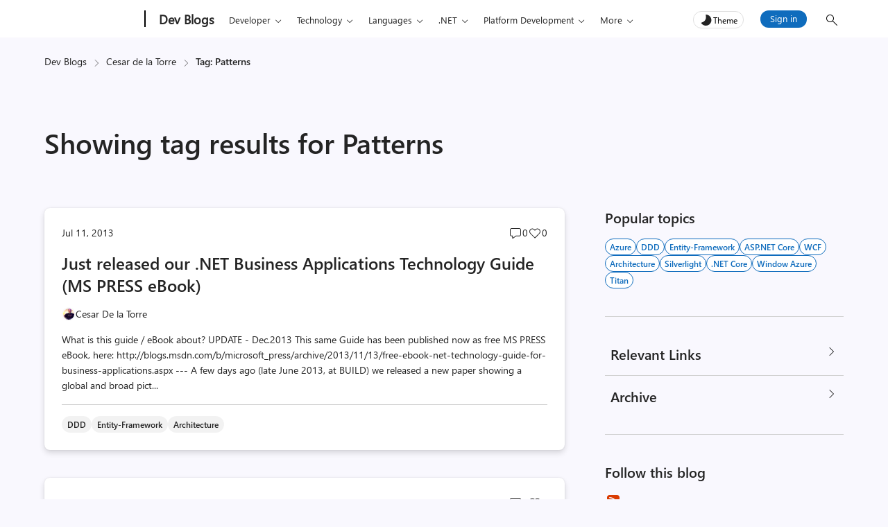

--- FILE ---
content_type: text/css
request_url: https://devblogs.microsoft.com/cesardelatorre/wp-content/plugins/devblogs-blocks/assets/highlight.css
body_size: 336
content:
/* From learn.microsoft */
.hljs-comment{color:green}.hljs-pscommand,.hljs-keyword,.hljs-selector-tag,.hljs-built_in,.hljs-name,.hljs-string .hljs-subst,.hljs-tag{color:#0101fd}.hljs-literal{color:#07704a}.hljs-string .hljs-subst,.hljs-attr{color:#0451a5}.hljs-string,.hljs-string .hljs-subst .hljs-string,.hljs-section,.hljs-template-tag,.hljs-template-variable,.hljs-deletion,.hljs-code{color:#a31515}.hljs-parameter,.hljs-type,.hljs-attribute,.hljs-title,.hljs-addition,.hljs-selector-attr,.hljs-selector-pseudo,.hljs-meta{color:#006881}.hljs-doctag{color:#666}.hljs-control{color:#af00db}.hljs-helper{color:#795e26}.hljs-symbol,.hljs-bullet,.hljs-link{color:#0064c8}.hljs-emphasis{font-style:italic}.hljs-strong{font-weight:600}.hljs-reserved,.hljs-constant{color:#cd3131}
html[theme=dark] .line-highlight{background-color:#006400}
html[theme=dark] .hljs-comment{color:#63b456}
html[theme=dark] .hljs-number{color:#b5cea8}
html[theme=dark] .hljs-pscommand, html[theme=dark] .hljs-keyword,html[theme=dark] .hljs-selector-tag, html[theme=dark] .hljs-built_in, html[theme=dark] .hljs-name, html[theme=dark] .hljs-tag, html[theme=dark] .hljs-literal{color:#569cd6}
html[theme=dark] .hljs-title{color:#4ec9b0}
html[theme=dark] .hljs-string .hljs-subst, html[theme=dark] .hljs-attr{color:#9cdcfe}
html[theme=dark] .hljs-string, html[theme=dark] .hljs-string .hljs-subst .hljs-string, html[theme=dark] .hljs-section, html[theme=dark] .hljs-attribute, html[theme=dark] .hljs-template-tag, html[theme=dark] .hljs-template-variable, html[theme=dark] .hljs-deletion, html[theme=dark] .hljs-type, html[theme=dark] .hljs-code{color:#ce9178}
html[theme=dark] .hljs-addition, html[theme=dark] .hljs-selector-attr, html[theme=dark] .hljs-selector-pseudo, html[theme=dark] .hljs-meta{color:#2b91af}
html[theme=dark] .hljs-parameter, html[theme=dark] .hljs-type, html[theme=dark] .hljs-attribute, html[theme=dark] .hljs-title, html[theme=dark] .hljs-addition, html[theme=dark] .hljs-selector-attr, html[theme=dark] .hljs-selector-pseudo, html[theme=dark] .hljs-meta{color:#01cfff}
html[theme=dark] .hljs-control{color:#c586c0}
html[theme=dark] .hljs-helper{color:#dcdcaa}
html[theme=dark] .hljs-doctag, html[theme=dark] .hljs-symbol, html[theme=dark] .hljs-bullet, html[theme=dark] .hljs-link{color:#a6a6a6} html[theme=dark] .hljs-reserved, html[theme=dark] .hljs-constant, .hljs-reserved{color:#f77777}